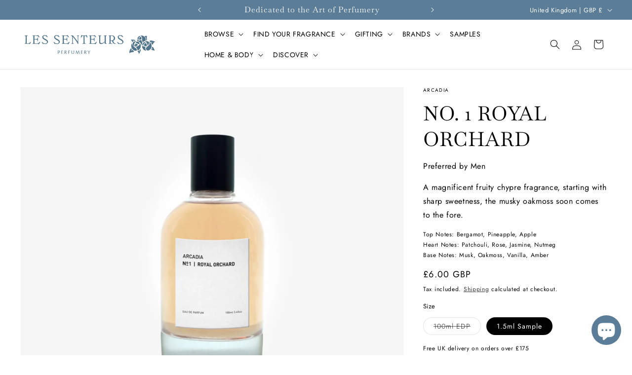

--- FILE ---
content_type: text/css
request_url: https://www.lessenteurs.com/cdn/shop/t/11/assets/component-back-in-stock.css?v=138627112260037177831713890884
body_size: -759
content:
#BIS_trigger {
  max-width: 44rem;
}


--- FILE ---
content_type: text/javascript; charset=utf-8
request_url: https://www.lessenteurs.com/products/no-1-royal-orchard.js
body_size: 1019
content:
{"id":7457168392447,"title":"No. 1 Royal Orchard","handle":"no-1-royal-orchard","description":"\u003cp\u003eUnveil the captivating allure of No.1 Royal Orchard, a fragrance that embodies the essence of fearless adventure and unyielding determination. Let its enchanting aroma inspire your journey and awaken your spirit of exploration.\u003c\/p\u003e\n\u003cp\u003e\u003cspan\u003eThe silence of the jungle imposed its dread. The call to adventure had been rung. A magnificent fruity chypre fragrance, starting with sharp sweetness, the musky oakmoss soon comes to the fore.\u003c\/span\u003e\u003c\/p\u003e\n\u003cp\u003e\u003cspan\u003eTop Notes: Bergamot, Pineapple, Apple\u003cbr\u003eHeart Notes: Patchouli, Rose, Jasmine, Nutmeg\u003cbr\u003eBase Notes: Musk, Oakmoss, Vanilla, Amber\u003c\/span\u003e\u003c\/p\u003e","published_at":"2022-06-28T15:07:08+01:00","created_at":"2021-11-23T14:08:49+00:00","vendor":"Arcadia","type":"Fragrance","tags":["Arcadia","Brand_Arcadia","Family_Chypre","Jan Promo","Like_Armaf Club de Nuit Intense Man","Like_Creed Absolu Aventus","Like_Creed Aventus","Like_Creed Aventus Cologne","Like_Creed Aventus for her","Like_Grossmith London Golden Chypre","Like_Kilian Paris Apple Brandy on the Rocks","Like_Mizensir L'Envers du Paradis","Like_Montblanc Explorer","Like_Parle Moi de Parfum Mile High \/ 38","Type_Fragrance"],"price":600,"price_min":600,"price_max":10500,"available":true,"price_varies":true,"compare_at_price":null,"compare_at_price_min":0,"compare_at_price_max":0,"compare_at_price_varies":false,"variants":[{"id":42096054010111,"title":"100ml EDP","option1":"100ml EDP","option2":null,"option3":null,"sku":"ARC1RO100","requires_shipping":true,"taxable":true,"featured_image":null,"available":false,"name":"No. 1 Royal Orchard - 100ml EDP","public_title":"100ml EDP","options":["100ml EDP"],"price":10500,"weight":375,"compare_at_price":null,"inventory_management":"shopify","barcode":"6298044057751","requires_selling_plan":false,"selling_plan_allocations":[]},{"id":42096054042879,"title":"1.5ml Sample","option1":"1.5ml Sample","option2":null,"option3":null,"sku":"ARC1ROSAMP","requires_shipping":true,"taxable":true,"featured_image":null,"available":true,"name":"No. 1 Royal Orchard - 1.5ml Sample","public_title":"1.5ml Sample","options":["1.5ml Sample"],"price":600,"weight":20,"compare_at_price":null,"inventory_management":"shopify","barcode":null,"requires_selling_plan":false,"selling_plan_allocations":[]}],"images":["\/\/cdn.shopify.com\/s\/files\/1\/2213\/5535\/products\/arcadia-01-royal-orchard.jpg?v=1638441419"],"featured_image":"\/\/cdn.shopify.com\/s\/files\/1\/2213\/5535\/products\/arcadia-01-royal-orchard.jpg?v=1638441419","options":[{"name":"Size","position":1,"values":["100ml EDP","1.5ml Sample"]}],"url":"\/products\/no-1-royal-orchard","media":[{"alt":null,"id":28757942239487,"position":1,"preview_image":{"aspect_ratio":1.165,"height":1330,"width":1550,"src":"https:\/\/cdn.shopify.com\/s\/files\/1\/2213\/5535\/products\/arcadia-01-royal-orchard.jpg?v=1638441419"},"aspect_ratio":1.165,"height":1330,"media_type":"image","src":"https:\/\/cdn.shopify.com\/s\/files\/1\/2213\/5535\/products\/arcadia-01-royal-orchard.jpg?v=1638441419","width":1550}],"requires_selling_plan":false,"selling_plan_groups":[]}

--- FILE ---
content_type: text/javascript; charset=utf-8
request_url: https://www.lessenteurs.com/products/no-1-royal-orchard.js
body_size: 676
content:
{"id":7457168392447,"title":"No. 1 Royal Orchard","handle":"no-1-royal-orchard","description":"\u003cp\u003eUnveil the captivating allure of No.1 Royal Orchard, a fragrance that embodies the essence of fearless adventure and unyielding determination. Let its enchanting aroma inspire your journey and awaken your spirit of exploration.\u003c\/p\u003e\n\u003cp\u003e\u003cspan\u003eThe silence of the jungle imposed its dread. The call to adventure had been rung. A magnificent fruity chypre fragrance, starting with sharp sweetness, the musky oakmoss soon comes to the fore.\u003c\/span\u003e\u003c\/p\u003e\n\u003cp\u003e\u003cspan\u003eTop Notes: Bergamot, Pineapple, Apple\u003cbr\u003eHeart Notes: Patchouli, Rose, Jasmine, Nutmeg\u003cbr\u003eBase Notes: Musk, Oakmoss, Vanilla, Amber\u003c\/span\u003e\u003c\/p\u003e","published_at":"2022-06-28T15:07:08+01:00","created_at":"2021-11-23T14:08:49+00:00","vendor":"Arcadia","type":"Fragrance","tags":["Arcadia","Brand_Arcadia","Family_Chypre","Jan Promo","Like_Armaf Club de Nuit Intense Man","Like_Creed Absolu Aventus","Like_Creed Aventus","Like_Creed Aventus Cologne","Like_Creed Aventus for her","Like_Grossmith London Golden Chypre","Like_Kilian Paris Apple Brandy on the Rocks","Like_Mizensir L'Envers du Paradis","Like_Montblanc Explorer","Like_Parle Moi de Parfum Mile High \/ 38","Type_Fragrance"],"price":600,"price_min":600,"price_max":10500,"available":true,"price_varies":true,"compare_at_price":null,"compare_at_price_min":0,"compare_at_price_max":0,"compare_at_price_varies":false,"variants":[{"id":42096054010111,"title":"100ml EDP","option1":"100ml EDP","option2":null,"option3":null,"sku":"ARC1RO100","requires_shipping":true,"taxable":true,"featured_image":null,"available":false,"name":"No. 1 Royal Orchard - 100ml EDP","public_title":"100ml EDP","options":["100ml EDP"],"price":10500,"weight":375,"compare_at_price":null,"inventory_management":"shopify","barcode":"6298044057751","requires_selling_plan":false,"selling_plan_allocations":[]},{"id":42096054042879,"title":"1.5ml Sample","option1":"1.5ml Sample","option2":null,"option3":null,"sku":"ARC1ROSAMP","requires_shipping":true,"taxable":true,"featured_image":null,"available":true,"name":"No. 1 Royal Orchard - 1.5ml Sample","public_title":"1.5ml Sample","options":["1.5ml Sample"],"price":600,"weight":20,"compare_at_price":null,"inventory_management":"shopify","barcode":null,"requires_selling_plan":false,"selling_plan_allocations":[]}],"images":["\/\/cdn.shopify.com\/s\/files\/1\/2213\/5535\/products\/arcadia-01-royal-orchard.jpg?v=1638441419"],"featured_image":"\/\/cdn.shopify.com\/s\/files\/1\/2213\/5535\/products\/arcadia-01-royal-orchard.jpg?v=1638441419","options":[{"name":"Size","position":1,"values":["100ml EDP","1.5ml Sample"]}],"url":"\/products\/no-1-royal-orchard","media":[{"alt":null,"id":28757942239487,"position":1,"preview_image":{"aspect_ratio":1.165,"height":1330,"width":1550,"src":"https:\/\/cdn.shopify.com\/s\/files\/1\/2213\/5535\/products\/arcadia-01-royal-orchard.jpg?v=1638441419"},"aspect_ratio":1.165,"height":1330,"media_type":"image","src":"https:\/\/cdn.shopify.com\/s\/files\/1\/2213\/5535\/products\/arcadia-01-royal-orchard.jpg?v=1638441419","width":1550}],"requires_selling_plan":false,"selling_plan_groups":[]}